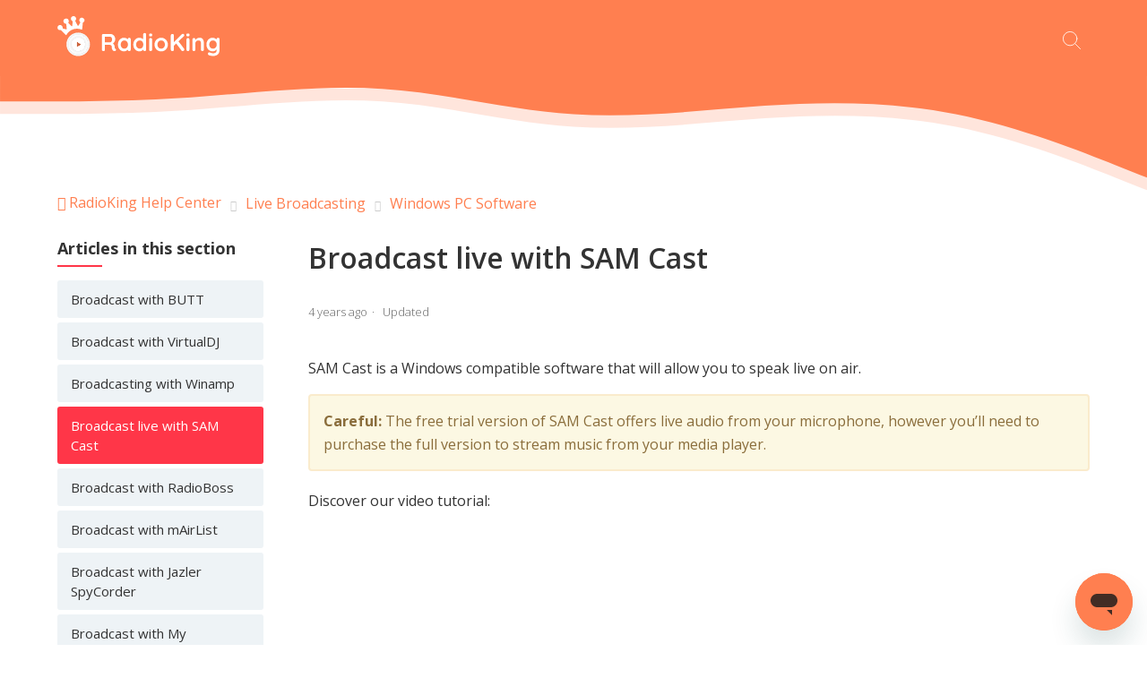

--- FILE ---
content_type: text/html; charset=utf-8
request_url: https://help.radioking.com/hc/en-us/articles/4408959623313-Broadcast-live-with-SAM-Cast
body_size: 8798
content:
<!DOCTYPE html>
<html dir="ltr" lang="en-US">
<head>
  <meta charset="utf-8" />
  <!-- v26838 -->


  <title>Broadcast live with SAM Cast &ndash; RadioKing Help Center</title>

  

  <meta name="description" content="SAM Cast is a Windows compatible software that will allow you to speak live on air.  Careful: The free trial version of SAM Cast offers..." /><meta property="og:image" content="https://help.radioking.com/hc/theming_assets/01HZPS2BTK5NZH65Z5BMHJ4M73" />
<meta property="og:type" content="website" />
<meta property="og:site_name" content="RadioKing Help Center" />
<meta property="og:title" content="Broadcast live with SAM Cast" />
<meta property="og:description" content="SAM Cast is a Windows compatible software that will allow you to speak live on air. 
Careful: The free trial version of SAM Cast offers live audio from your microphone, however you’ll need to purch..." />
<meta property="og:url" content="https://help.radioking.com/hc/en-us/articles/4408959623313-Broadcast-live-with-SAM-Cast" />
<link rel="canonical" href="https://help.radioking.com/hc/en-us/articles/4408959623313-Broadcast-live-with-SAM-Cast">
<link rel="alternate" hreflang="de" href="https://help.radioking.com/hc/de/articles/4408959623313-Senden-mit-SAM-Cast">
<link rel="alternate" hreflang="en-us" href="https://help.radioking.com/hc/en-us/articles/4408959623313-Broadcast-live-with-SAM-Cast">
<link rel="alternate" hreflang="fr" href="https://help.radioking.com/hc/fr/articles/4408959623313-Diffuser-avec-SAM-Cast">
<link rel="alternate" hreflang="x-default" href="https://help.radioking.com/hc/fr/articles/4408959623313-Diffuser-avec-SAM-Cast">

  <link rel="stylesheet" href="//static.zdassets.com/hc/assets/application-f34d73e002337ab267a13449ad9d7955.css" media="all" id="stylesheet" />
  <link rel="stylesheet" type="text/css" href="/hc/theming_assets/11435793/1900000347413/style.css?digest=25702052172689">

  <link rel="icon" type="image/x-icon" href="/hc/theming_assets/01HZPS2BYMPCFTYT6MN9C0FQY5">

    

  <!--
 * Theme Name: Wavy
 * Version: 4.0.6
 * Author: Customer Support Theme (Grow Shine Services Pvt. Ltd)
 * Download From: https://www.customersupporttheme.com
 * Corporate Website : https://www.grow-shine.com
 * License: You must have a valid license purchased only from customersupporttheme.com in order to legally use the theme for your project.
 * Copyright: © 2016 - 2022 Grow Shine Services Pvt. Ltd. All Rights Reserved.
-->

<meta charset="utf-8">
<meta http-equiv="X-UA-Compatible" content="IE=edge,chrome=1">
<meta name="viewport" content="width=device-width, initial-scale=1.0">
<meta content="width=device-width, initial-scale=1.0" name="viewport" />



  <link href="https://fonts.googleapis.com/css?family=Open+Sans:300,400,600,700,800" rel="stylesheet">


  <link href="https://fonts.googleapis.com/css?family=Open+Sans:300,400,600,700,800" rel="stylesheet">



<link rel="stylesheet" href="https://use.fontawesome.com/releases/v5.15.0/css/all.css">


<link rel="stylesheet" href="https://cdnjs.cloudflare.com/ajax/libs/animate.css/4.0.0/animate.min.css"/>


<!-- HTML5 Shim and Respond.js IE8 support of HTML5 elements and media queries -->
<!-- WARNING: Respond.js doesn't work if you view the page via file:-->
<!--[if lt IE 9]>
<script src="https://oss.maxcdn.com/html5shiv/3.7.2/html5shiv.min.js"></script>
<script src="https://oss.maxcdn.com/respond/1.4.2/respond.min.js"></script>
<![endif]-->


<script src="https://cdnjs.cloudflare.com/ajax/libs/jquery/3.6.0/jquery.min.js"></script>


<script src="https://kit.fontawesome.com/bfc862380e.js"></script>

<!-- Google Tag Manager -->
<script>(function(w,d,s,l,i){w[l]=w[l]||[];w[l].push({'gtm.start':
new Date().getTime(),event:'gtm.js'});var f=d.getElementsByTagName(s)[0],
j=d.createElement(s),dl=l!='dataLayer'?'&l='+l:'';j.async=true;j.src=
'https://www.googletagmanager.com/gtm.js?id='+i+dl;f.parentNode.insertBefore(j,f);
})(window,document,'script','dataLayer','GTM-W3X5FZV');</script>
<!-- End Google Tag Manager -->
  
</head>
<body class="">
  
  
  

  <!-- Google Tag Manager (noscript) -->
<noscript><iframe src="https://www.googletagmanager.com/ns.html?id=GTM-W3X5FZV"
height="0" width="0" style="display:none;visibility:hidden"></iframe></noscript>
<!-- End Google Tag Manager (noscript) -->

<a class="skip-navigation" tabindex="1" href="#main-content">Skip to main content</a>

<header class="hc_header  header-gradiant ">
   <div class="header cd-header">
      <div class="logo">
         
         <a title="Home" href="/hc/en-us">
           <img src="/hc/theming_assets/01HZPS2BTK5NZH65Z5BMHJ4M73" alt="RadioKing Help Center Help Center home page">
         </a>
      </div>
      <div class="nav-wrapper ">
         <button class="menu-button" aria-controls="user-nav" aria-expanded="false" aria-label="Toggle navigation menu">
            <svg xmlns="http://www.w3.org/2000/svg" width="16" height="16" focusable="false" viewBox="0 0 16 16" class="icon-menu">
               <path fill="none" stroke="currentColor" stroke-linecap="round" d="M1.5 3.5h13m-13 4h13m-13 4h13"/>
            </svg>
         </button>
         <nav class="user-nav" id="user-nav">
            
            <form role="search" class="_head_search" data-search="" action="/hc/en-us/search" accept-charset="UTF-8" method="get"><input type="hidden" name="utf8" value="&#x2713;" autocomplete="off" /><input type="search" name="query" id="query" placeholder="Start your search here" aria-label="Start your search here" /></form>
            
            
            
         </nav>
         
      </div>
   </div>
</header>

<div class="header_wave">
   <svg class="header_wave_opacity" xmlns="http://www.w3.org/2000/svg" viewBox="0 0 1440 140">
      <path fill-opacity="1" d="M0,32L40,32C80,32,160,32,240,26.7C320,21,400,11,480,16C560,21,640,43,720,48C800,53,880,43,960,37.3C1040,32,1120,32,1200,48C1280,64,1360,96,1400,112L1440,128L1440,0L1400,0C1360,0,1280,0,1200,0C1120,0,1040,0,960,0C880,0,800,0,720,0C640,0,560,0,480,0C400,0,320,0,240,0C160,0,80,0,40,0L0,0Z"></path>
   </svg>
   <svg class="solid_header_wave" xmlns="http://www.w3.org/2000/svg" viewBox="0 0 1440 140">
      <path fill-opacity="1" d="M0,32L40,32C80,32,160,32,240,26.7C320,21,400,11,480,16C560,21,640,43,720,48C800,53,880,43,960,37.3C1040,32,1120,32,1200,48C1280,64,1360,96,1400,112L1440,128L1440,0L1400,0C1360,0,1280,0,1200,0C1120,0,1040,0,960,0C880,0,800,0,720,0C640,0,560,0,480,0C400,0,320,0,240,0C160,0,80,0,40,0L0,0Z"></path>
   </svg>
</div>


  <main role="main">
    
<section class="breadcrumbs__block art__breadcrumbs__block">
   <div class="container">
      <nav class="sub-nav">
         <ol class="breadcrumbs">
  
    <li title="RadioKing Help Center">
      
        <a href="/hc/en-us">RadioKing Help Center</a>
      
    </li>
  
    <li title="Live Broadcasting">
      
        <a href="/hc/en-us/categories/4408651053073-Live-Broadcasting">Live Broadcasting</a>
      
    </li>
  
    <li title="Windows PC Software">
      
        <a href="/hc/en-us/sections/4408643442577-Windows-PC-Software">Windows PC Software</a>
      
    </li>
  
</ol>

      </nav>
   </div>
</section>

<div class="container">
   <div class="article-container" id="article-container">

      
      <aside class="article-sidebar  hide-sidebar2" aria-labelledby="section-articles-title">
         

         
         
         <div class="collapsible-sidebar">
            <button type="button" class="collapsible-sidebar-toggle" aria-labelledby="section-articles-title" aria-expanded="false">
               <svg xmlns="http://www.w3.org/2000/svg" width="20" height="20" focusable="false" viewBox="0 0 12 12" aria-hidden="true" class="collapsible-sidebar-toggle-icon chevron-icon">
                  <path fill="none" stroke="currentColor" stroke-linecap="round" d="M3 4.5l2.6 2.6c.2.2.5.2.7 0L9 4.5"/>
               </svg>
               <svg xmlns="http://www.w3.org/2000/svg" width="20" height="20" focusable="false" viewBox="0 0 12 12" aria-hidden="true" class="collapsible-sidebar-toggle-icon x-icon">
                  <path stroke="currentColor" stroke-linecap="round" d="M3 9l6-6m0 6L3 3"/>
               </svg>
            </button>
            <span id="section-articles-title" class="collapsible-sidebar-title sidenav-title">
            Articles in this section
            </span>
            <div class="collapsible-sidebar-body">
               <ul class="__articles">
                  
                  <li>
                     <a href="/hc/en-us/articles/4409591743121-Broadcast-with-BUTT" class="sidenav-item ">Broadcast with BUTT</a>
                  </li>
                  
                  <li>
                     <a href="/hc/en-us/articles/4409591939985-Broadcast-with-VirtualDJ" class="sidenav-item ">Broadcast with VirtualDJ</a>
                  </li>
                  
                  <li>
                     <a href="/hc/en-us/articles/4409599397393-Broadcasting-with-Winamp" class="sidenav-item ">Broadcasting with Winamp</a>
                  </li>
                  
                  <li>
                     <a href="/hc/en-us/articles/4408959623313-Broadcast-live-with-SAM-Cast" class="sidenav-item current-article">Broadcast live with SAM Cast</a>
                  </li>
                  
                  <li>
                     <a href="/hc/en-us/articles/4408959606417-Broadcast-with-RadioBoss" class="sidenav-item ">Broadcast with RadioBoss</a>
                  </li>
                  
                  <li>
                     <a href="/hc/en-us/articles/4408960959121-Broadcast-with-mAirList" class="sidenav-item ">Broadcast with mAirList</a>
                  </li>
                  
                  <li>
                     <a href="/hc/en-us/articles/4408960944401-Broadcast-with-Jazler-SpyCorder" class="sidenav-item ">Broadcast with Jazler SpyCorder</a>
                  </li>
                  
                  <li>
                     <a href="/hc/en-us/articles/4408960849041-Broadcast-with-My-Radiomatisme" class="sidenav-item ">Broadcast with My Radiomatisme</a>
                  </li>
                  
                  <li>
                     <a href="/hc/en-us/articles/4408959032593-Broadcasting-with-StreamDiffusion" class="sidenav-item ">Broadcasting with StreamDiffusion</a>
                  </li>
                  
                  <li>
                     <a href="/hc/en-us/articles/4408960400529-Broadcast-with-Rocket-Broadcaster" class="sidenav-item ">Broadcast with Rocket Broadcaster</a>
                  </li>
                  
               </ul>
               
            </div>
         </div>
         

         <div class="article-relatives">
            
            
              <div data-recent-articles></div>
            
            
            
              
  <section class="related-articles">
    
      <h2 class="related-articles-title">Related articles</h2>
    
    <ul>
      
        <li>
          <a href="/hc/en-us/related/click?data=BAh7CjobZGVzdGluYXRpb25fYXJ0aWNsZV9pZGwrCJGeeIoCBDoYcmVmZXJyZXJfYXJ0aWNsZV9pZGwrCJHgeIoCBDoLbG9jYWxlSSIKZW4tdXMGOgZFVDoIdXJsSSI%2BL2hjL2VuLXVzL2FydGljbGVzLzQ0MDg5NTk2MDY0MTctQnJvYWRjYXN0LXdpdGgtUmFkaW9Cb3NzBjsIVDoJcmFua2kG--ab7e445349110d459705c499754b4960f93a6884" rel="nofollow">Broadcast with RadioBoss</a>
        </li>
      
        <li>
          <a href="/hc/en-us/related/click?data=[base64]" rel="nofollow">Broadcast with My Radiomatisme</a>
        </li>
      
        <li>
          <a href="/hc/en-us/related/click?data=BAh7CjobZGVzdGluYXRpb25fYXJ0aWNsZV9pZGwrCBEOm7ACBDoYcmVmZXJyZXJfYXJ0aWNsZV9pZGwrCJHgeIoCBDoLbG9jYWxlSSIKZW4tdXMGOgZFVDoIdXJsSSI%2BL2hjL2VuLXVzL2FydGljbGVzLzQ0MDk1OTkzOTczOTMtQnJvYWRjYXN0aW5nLXdpdGgtV2luYW1wBjsIVDoJcmFua2kI--3ea450a93be2c5358eb8d7720de8522dd3ccfc4f" rel="nofollow">Broadcasting with Winamp</a>
        </li>
      
        <li>
          <a href="/hc/en-us/related/click?data=[base64]%3D%3D--af1946888c60f7b52f7414cf0fff537561a65534" rel="nofollow">Broadcast with BUTT</a>
        </li>
      
        <li>
          <a href="/hc/en-us/related/click?data=[base64]" rel="nofollow">Broadcasting with StreamDiffusion</a>
        </li>
      
    </ul>
  </section>


            
         </div>
      </aside>
      <article id="main-content" class="article  --plain">
         <header class="article-header">
            <h1 title="Broadcast live with SAM Cast" class="article-title">
               Broadcast live with SAM Cast
               
            </h1>

            
            <div class="article-author">
               
               <div class="article-meta">
                  
                  <ul class="meta-group">
                     
                     <li class="meta-data"><time datetime="2021-10-29T12:29:49Z" title="2021-10-29T12:29:49Z" data-datetime="relative">October 29, 2021 12:29</time></li>
                     <li class="meta-data">Updated</li>
                     
                  </ul>
               </div>
            </div>

            
            
         </header>
         <section class="article-info">
            <div class="article-content">
               
               <div class="article-body"><p><span style="font-size: 12pt;">SAM Cast is a Windows compatible software that will allow you to speak live on air. </span></p>
<div class="alert alert-warning"><span style="font-size: 12pt;"><strong>Careful:</strong>&nbsp;The free trial version of SAM Cast offers live audio from your microphone, however you’ll need to purchase the full version to stream music from your media player.</span></div>
<p><span style="font-size: 12pt;">Discover our video tutorial:&nbsp;</span></p>
<p><span style="font-size: 12pt;"><iframe src="//www.youtube.com/embed/qs8sh68Lsv4" width="560" height="315" frameborder="0" allowfullscreen="allowfullscreen"></iframe></span></p>
<p><span style="font-size: 12pt;"><span style="color: #5ca4da; font-size: 14pt;"><strong>DOWNLOAD AND INSTALLATION</strong></span><br></span></p>
<p><span style="font-size: 12pt;">You can&nbsp;<a href="https://www.filehorse.com/download-sam-cast/" target="_blank" rel="noopener">download SAM cast here.</a></span><br><br><span style="font-size: 12pt;">Once it is downloaded simply double click to start installation. Accept requests, click next and then click on install. Once SAM Cast is installed, double click to open it.</span></p>
<p><span style="font-size: 14pt;"><span style="color: #5ca4da;"><strong>CONFIGURATION</strong></span></span></p>
<p><span style="font-size: 12pt;">In order to configure your radio station to broadcast live, you’ll need to open the software and select&nbsp;<strong>Encoders. </strong>Then, click on the&nbsp;<strong>+ button</strong>&nbsp;and choose&nbsp;<strong>MP3 (Lame_ENC)</strong></span></p>
<p><strong><img src="https://www.radioking.com/on/index.php?rp=/images/kb/54_samcast_1.gif" alt="" width="1784" height="872"></strong></p>
<p><span style="font-size: 12pt;">Under the&nbsp;<strong>Converter Tab</strong>, your bitrate will be set to 64 by default. For a&nbsp;better audio quality, we invite you to change it to&nbsp;<strong>128Kbps.</strong></span></p>
<p><span style="font-size: 12pt;">Now go to the&nbsp;<strong>Server Details</strong>&nbsp;<strong>Tab.&nbsp;</strong></span></p>
<p><span style="font-size: 12pt;">This is where you'll enter your live connection information. If you're a RadioKing client, you'll find this information under the <a href="https://manager.radioking.com/radio/0/live" target="_blank" rel="noopener"><strong>Live Tab</strong></a> of your Radio Manager.</span></p>
<p><strong><img src="https://www.radioking.com/on/index.php?rp=/images/kb/55_samcast-p3.png" alt="" width="2884" height="1413"></strong></p>
<ul>
<li><span style="font-size: 12pt;"><strong>Server type</strong>: IceCast (make sure that IceCast 2 is selected)</span></li>
<li><span style="font-size: 12pt;"><strong>Server IP</strong>: live.radioking.com</span></li>
<li><span style="font-size: 12pt;"><strong>Port</strong>: 80</span></li>
<li><span style="font-size: 12pt;"><strong>Username</strong>: enter your RadioKing username</span></li>
<li><span style="font-size: 12pt;"><strong>Password</strong>: enter the password of your RadioKing account</span></li>
<li><span style="font-size: 12pt;"><strong>Mount point</strong>: can be found under the&nbsp;<a href="https://manager.radioking.com/radio/0/live" target="_blank" rel="noopener">Live Tab</a></span></li>
</ul>
<div class="alert alert-info"><span style="font-size: 12pt;">You can also add your station details such as:&nbsp;the name,&nbsp;a short description,&nbsp;the genre&nbsp;and even&nbsp;the link to your website!&nbsp;The software will remember your information, so you won’t have to enter it again every time you want to broadcast live from that particular radio station.</span></div>
<p class="p1"><span style="font-size: 12pt;">Once that’s done,&nbsp;<strong>click on OK</strong>.</span></p>
<p class="p1"><span style="font-size: 14pt;"><span style="color: #5ca4da;"><strong>BROADCASTING LIVE</strong></span></span></p>
<p class="p1"><span style="font-size: 12pt;">Now that you have configured your radio station to SAM Cast, it’s time to start broadcasting live! To launch your live broadcast:</span></p>
<ul>
<li class="p1"><span style="font-size: 12pt;">Select the encoder you have just added</span></li>
<li class="p1"><span style="font-size: 12pt;">Click on the&nbsp;<strong>play button</strong>, SAM Cast will then connect to your online radio station</span></li>
<li class="p1"><span style="font-size: 12pt;">Start broadcasting your audio live by clicking on the&nbsp;<strong>Blue</strong><strong>&nbsp;Start button</strong></span></li>
</ul>
<p><strong><img src="https://www.radioking.com/on/index.php?rp=/images/kb/56_samcast4.gif" alt="" width="1784" height="880"></strong></p>
<p><span style="font-size: 12pt;">You can configure your&nbsp;<a href="https://www.radioking.com/p/best-usb-microphones-radio-broadcasting/" target="_blank" rel="noopener">microphone</a>&nbsp;under the&nbsp;<strong>Settings</strong>&nbsp;<strong>Tab</strong>.</span></p>
<p><span style="font-size: 12pt;">SAM Cast also includes various&nbsp;<strong>sound processing options</strong>&nbsp;for your live broadcast:</span></p>
<ul>
<li><span style="font-size: 12pt;"><strong>Equalizer:&nbsp;</strong>allows you to<strong>&nbsp;</strong>tweak your audio levels by adjusting the frequency bands.</span></li>
</ul>
<ul>
<li><span style="font-size: 12pt;"><strong>AGC (Average Gain Control):&nbsp;</strong>&nbsp;here you’ll find advanced audio processing features including gat</span><br><span style="font-size: 12pt;">ed AGC, stereo expander, bass EQ 5-band processor, dual-band processor and clipper. You can also try some of Spacial’s built-in presets by clicking on the “Load preset” button.</span></li>
</ul>
<p><img src="https://www.radioking.com/on/index.php?rp=/images/kb/57_sound-processing.png" alt="" width="2884" height="1413"></p>
<p><span style="font-size: 12pt;">And there you have it, you now know how to configure your radio station with SAM Cast in just a few minutes. Happy broadcasting!</span></p></div>
               <div class="article-attachments">
                  <ul class="attachments">
                     
                  </ul>
               </div>
            </div>
         </section>
         <footer>
            <div class="article-footer">
               
               
               
            </div>

            
            
            <div class="article-more-questions">
               Have more questions? <a href="/hc/en-us/requests/new">Submit a request</a>
            </div>
            <div class="article-return-to-top">
               <a href="#article-container">
                  Return to top
                  <svg xmlns="http://www.w3.org/2000/svg" class="article-return-to-top-icon" width="20" height="20" focusable="false" viewBox="0 0 12 12" aria-hidden="true">
                     <path fill="none" stroke="currentColor" stroke-linecap="round" d="M3 4.5l2.6 2.6c.2.2.5.2.7 0L9 4.5"/>
                  </svg>
               </a>
            </div>
         </footer>

         
         
      </article>
   </div>
</div>

  </main>

  
<div class="footer_wave">
    <svg class="cst_footer_wave footer_wave_opacity" xmlns="http://www.w3.org/2000/svg" viewBox="0 0 1440 250">
        <path fill-opacity="1" d="M0,192L48,170.7C96,149,192,107,288,112C384,117,480,171,576,170.7C672,171,768,117,864,80C960,43,1056,21,1152,32C1248,43,1344,85,1392,106.7L1440,128L1440,320L1392,320C1344,320,1248,320,1152,320C1056,320,960,320,864,320C768,320,672,320,576,320C480,320,384,320,288,320C192,320,96,320,48,320L0,320Z"></path>
    </svg>
    <svg class="cst_footer_wave" xmlns="http://www.w3.org/2000/svg" viewBox="0 0 1440 210">
        <path fill-opacity="1" d="M0,192L48,170.7C96,149,192,107,288,112C384,117,480,171,576,170.7C672,171,768,117,864,80C960,43,1056,21,1152,32C1248,43,1344,85,1392,106.7L1440,128L1440,320L1392,320C1344,320,1248,320,1152,320C1056,320,960,320,864,320C768,320,672,320,576,320C480,320,384,320,288,320C192,320,96,320,48,320L0,320Z"></path>
    </svg>
</div>
<footer class="hc_footer footer">
   <div class="container">
      <div class="row _grid">
           
         
         <div class="_col _col_5">
            <h3>RadioKing</h3>
            <ul>
               <li><a href="https://www.radioking.com/about">About</a></li>
               <li><a href="https://www.radioking.com/pricing-radio">Pricing</a></li>
               <li><a href="https://www.radioking.com/p/terms/">Terms</a></li>
            </ul>
         </div>
         
          
               
         
         <div class="_col _col_5">
            <h3>Products</h3>
            <ul>
               <li><a href="https://www.radioking.com/create-radio">Radio</a></li>
               <li><a href="https://www.radioking.com/create-radio-cms-website">Website</a></li>
               <li><a href="https://www.radioking.com/create-radio-mobile-application">Mobile App</a></li>
            </ul>
         </div>
         
          
             
         
          
             
         
         <div class="_col _col_5">
            <h3>Resources</h3>
            <ul>
               <li><a href="https://www.radioking.com/online-radio-broadcasting-courses">Radio Academy</a></li>
               <li><a href="https://www.radioking.com/blog/">Blog</a></li>
               <li><a href="https://www.radioking.com/radio-station-success-stories">Radio Solutions</a></li>
            </ul>
         </div>
         
          
               
         
         <div class="_col _col_5">
           <h3>Follow Us</h3>
            <ul class="social">
               
               <li><a href="https://www.facebook.com/RadioKingUSA" target="_blank"><i class="fab fa-facebook-f"></i></a></li>
               
               
               <li><a href="https://twitter.com/RadioKing" target="_blank"><i class="fab fa-twitter"></i></a></li>
               
               
               <li><a href="https://www.linkedin.com/company/radioking" target="_blank"><i class="fab fa-linkedin-in"></i></a></li>
               
               
               
               <li><a href="https://www.instagram.com/radioking_en/" target="_blank"><i class="fab fa-instagram"></i></a></li>
               
               
               <li><a href="https://www.youtube.com/c/RadioKingUSA" target="_blank"><i class="fab fa-youtube"></i></a></li>
               
            </ul>
            <ul>
               <li>
                  <div class="footer-language-selector">   
                      
                        
                      
                      <div class="dropdown language-selector">
                         <button class="dropdown-toggle" aria-haspopup="true">
                            English (US)
                            <svg xmlns="http://www.w3.org/2000/svg" width="12" height="12" focusable="false" viewBox="0 0 12 12" class="dropdown-chevron-icon">
                               <path fill="none" stroke="currentColor" stroke-linecap="round" d="M3 4.5l2.6 2.6c.2.2.5.2.7 0L9 4.5"/>
                            </svg>
                         </button>
                         <span class="dropdown-menu dropdown-menu-top" role="menu">
                         
                         <a href="/hc/change_language/de?return_to=%2Fhc%2Fde%2Farticles%2F4408959623313-Senden-mit-SAM-Cast" dir="ltr" rel="nofollow" role="menuitem">
                         Deutsch
                         </a>
                         
                         <a href="/hc/change_language/fr?return_to=%2Fhc%2Ffr%2Farticles%2F4408959623313-Diffuser-avec-SAM-Cast" dir="ltr" rel="nofollow" role="menuitem">
                         Français
                         </a>
                         
                         </span>
                      </div>
                      
                  </div>
               </li>
            </ul>
         </div>
         
      </div>
   </div>
</footer>


<aside class="footer_copyright text-center">
   <div class="container">
      <p>&copy; <span id="year"></span> RadioKing. All Rights Reserved. <!--<small>by <a target="_blank" title="Zendesk Customization Experts" href="https://customersupporttheme.com/">Customer Support Theme</a></small>--></p>
   </div>
</aside>


  
<a href="#!" class="Top animate__animated animate__bounceInUp"><i class="fas fa-angle-up"></i></a>


  <!-- / -->

  
  <script src="//static.zdassets.com/hc/assets/en-us.f90506476acd6ed8bfc8.js"></script>
  <script src="https://radio-king.zendesk.com/auth/v2/host/without_iframe.js" data-brand-id="1900000347413" data-return-to="https://help.radioking.com/hc/en-us/articles/4408959623313-Broadcast-live-with-SAM-Cast" data-theme="hc" data-locale="en-us" data-auth-origin="1900000347413,true,true"></script>

  <script type="text/javascript">
  /*

    Greetings sourcecode lurker!

    This is for internal Zendesk and legacy usage,
    we don't support or guarantee any of these values
    so please don't build stuff on top of them.

  */

  HelpCenter = {};
  HelpCenter.account = {"subdomain":"radio-king","environment":"production","name":"RadioKing"};
  HelpCenter.user = {"identifier":"da39a3ee5e6b4b0d3255bfef95601890afd80709","email":null,"name":"","role":"anonymous","avatar_url":"https://assets.zendesk.com/hc/assets/default_avatar.png","is_admin":false,"organizations":[],"groups":[]};
  HelpCenter.internal = {"asset_url":"//static.zdassets.com/hc/assets/","web_widget_asset_composer_url":"https://static.zdassets.com/ekr/snippet.js","current_session":{"locale":"en-us","csrf_token":null,"shared_csrf_token":null},"usage_tracking":{"event":"article_viewed","data":"[base64]--b270200a24485bba51138a059f33d3dbd6a9fabd","url":"https://help.radioking.com/hc/activity"},"current_record_id":"4408959623313","current_record_url":"/hc/en-us/articles/4408959623313-Broadcast-live-with-SAM-Cast","current_record_title":"Broadcast live with SAM Cast","current_text_direction":"ltr","current_brand_id":1900000347413,"current_brand_name":"RadioKing","current_brand_url":"https://radio-king.zendesk.com","current_brand_active":true,"current_path":"/hc/en-us/articles/4408959623313-Broadcast-live-with-SAM-Cast","show_autocomplete_breadcrumbs":true,"user_info_changing_enabled":false,"has_user_profiles_enabled":false,"has_end_user_attachments":true,"user_aliases_enabled":false,"has_anonymous_kb_voting":true,"has_multi_language_help_center":true,"show_at_mentions":false,"embeddables_config":{"embeddables_web_widget":true,"embeddables_help_center_auth_enabled":false,"embeddables_connect_ipms":false},"answer_bot_subdomain":"static","gather_plan_state":"cancelled","has_article_verification":false,"has_gather":false,"has_ckeditor":false,"has_community_enabled":false,"has_community_badges":false,"has_community_post_content_tagging":false,"has_gather_content_tags":false,"has_guide_content_tags":true,"has_user_segments":true,"has_answer_bot_web_form_enabled":false,"has_garden_modals":false,"theming_cookie_key":"hc-da39a3ee5e6b4b0d3255bfef95601890afd80709-2-preview","is_preview":false,"has_search_settings_in_plan":true,"theming_api_version":2,"theming_settings":{"logo":"/hc/theming_assets/01HZPS2BTK5NZH65Z5BMHJ4M73","favicon":"/hc/theming_assets/01HZPS2BYMPCFTYT6MN9C0FQY5","hero_show_elements":"background_gradiant","homepage_background_image":"/hc/theming_assets/01HZPS2D6THSZMATWTAQQ3WBQB","hero_unit_bg_color":"rgba(255, 127, 80, 1)","hero_opacity":"0.5","gradiant_one":"rgba(255, 127, 80, 0.8)","gradiant_two":"rgba(255, 54, 72, 0.74)","hero_title":"GO_THE_DYNAMIC_CONTENT","hero_info":"","hero_unit_title_color":"#ffffff","sticky_header":false,"search_placeholder":"GO_THE_DYNAMIC_CONTENT","instant_search":true,"scoped_kb_search":true,"scoped_community_search":true,"brand_color":"rgba(255, 54, 72, 1)","brand_text_color":"#FFFFFF","text_color":"#333333","link_color":"rgba(255, 127, 80, 1)","icon_color":"rgba(255, 127, 80, 1)","footer_color":"rgba(255, 127, 80, 1)","footer_copyright_color":"rgba(237, 72, 23, 1)","heading_font":"'Open Sans', sans-serif","text_font":"'Open Sans', sans-serif","first_block_title":"GO_THE_DYNAMIC_CONTENT","first_block_content":"GO_THE_DYNAMIC_CONTENT","first_block_icon":"fas fa-rocket","first_block_url":"GO_THE_DYNAMIC_CONTENT","second_block_title":"GO_THE_DYNAMIC_CONTENT","second_block_content":"GO_THE_DYNAMIC_CONTENT","second_block_icon":"fas fa-question","second_block_url":"GO_THE_DYNAMIC_CONTENT","third_block_title":"GO_THE_DYNAMIC_CONTENT","third_block_content":"GO_THE_DYNAMIC_CONTENT","third_block_icon":"fas fa-play-circle","third_block_url":"GO_THE_DYNAMIC_CONTENT","fourth_block_title":"GO_THE_DYNAMIC_CONTENT","fourth_block_content":"GO_THE_DYNAMIC_CONTENT","fourth_block_icon":"fas fa-blog","fourth_block_url":"GO_THE_DYNAMIC_CONTENT","toggle_promoted_articles":"no","toggle_recently_viewed_article":"no","toggle_recent_activity":"no","kb_title":"GO_THE_DYNAMIC_CONTENT","kb_content":"GO_THE_DYNAMIC_CONTENT","categories_bg_color":"#EEF3F6","help_section":"yes","help_title":"GO_THE_DYNAMIC_CONTENT","help_content":"GO_THE_DYNAMIC_CONTENT","help_first_title":"GO_THE_DYNAMIC_CONTENT","help_first_content":"GO_THE_DYNAMIC_CONTENT","help_first_icon":"fas fa-envelope-open-text","help_second_title":"GO_THE_DYNAMIC_CONTENT","help_second_content":"GO_THE_DYNAMIC_CONTENT","help_second_icon":"fas fa-ticket-alt","help_second_url":"https://www.radioking.com/on/contactsupport.php","help_third_title":"-","help_third_content":"","help_third_icon":"","help_third_url":"","help_fourth_title":"-","help_fourth_content":"","help_fourth_icon":"","help_fourth_url":"mailto:support@radio-king.zendesk.com","col1_title":"RadioKing","col1_text1":"GO_THE_DYNAMIC_CONTENT","col1_text1_url":"GO_THE_DYNAMIC_CONTENT","col1_text2":"GO_THE_DYNAMIC_CONTENT","col1_text2_url":"GO_THE_DYNAMIC_CONTENT","col1_text3":"GO_THE_DYNAMIC_CONTENT","col1_text3_url":"GO_THE_DYNAMIC_CONTENT","col2_title":"GO_THE_DYNAMIC_CONTENT","col2_text1":"GO_THE_DYNAMIC_CONTENT","col2_text1_url":"GO_THE_DYNAMIC_CONTENT","col2_text2":"GO_THE_DYNAMIC_CONTENT","col2_text2_url":"GO_THE_DYNAMIC_CONTENT","col2_text3":"GO_THE_DYNAMIC_CONTENT","col2_text3_url":"GO_THE_DYNAMIC_CONTENT","col3_title":"-","col3_text1":"","col3_text1_url":"","col3_text2":"","col3_text2_url":"","col3_text3":"","col3_text3_url":"","col4_title":"GO_THE_DYNAMIC_CONTENT","col4_text1":"GO_THE_DYNAMIC_CONTENT","col4_text1_url":"GO_THE_DYNAMIC_CONTENT","col4_text2":"GO_THE_DYNAMIC_CONTENT","col4_text2_url":"GO_THE_DYNAMIC_CONTENT","col4_text3":"GO_THE_DYNAMIC_CONTENT","col4_text3_url":"GO_THE_DYNAMIC_CONTENT","col5_title":"GO_THE_DYNAMIC_CONTENT","facebook_url":"GO_THE_DYNAMIC_CONTENT","twitter_url":"GO_THE_DYNAMIC_CONTENT","linkedin_url":"https://www.linkedin.com/company/radioking","pinterest_url":"-","instagram_url":"GO_THE_DYNAMIC_CONTENT","youtube_url":"GO_THE_DYNAMIC_CONTENT","copyright_text":"GO_THE_DYNAMIC_CONTENT","custom_list":"no","sidebar_title":"Quick Links","show_articles_in_section":"yes","cat_title_color":"#EEF3F6","show_article_author":false,"show_article_comments":false,"show_follow_article":false,"show_recently_viewed_articles":true,"show_related_articles":true,"show_article_sharing":false,"show_article_voting":false,"show_follow_section":false,"show_follow_post":false,"show_post_sharing":false,"show_follow_topic":false},"has_pci_credit_card_custom_field":false,"help_center_restricted":false,"is_assuming_someone_else":false,"flash_messages":[],"user_photo_editing_enabled":true,"user_preferred_locale":"fr","base_locale":"en-us","login_url":"/hc/en-us/signin?return_to=https%3A%2F%2Fhelp.radioking.com%2Fhc%2Fen-us%2Farticles%2F4408959623313-Broadcast-live-with-SAM-Cast","has_alternate_templates":false,"has_custom_statuses_enabled":true,"has_hc_generative_answers_setting_enabled":true,"has_generative_search_with_zgpt_enabled":false,"has_suggested_initial_questions_enabled":false,"has_guide_service_catalog":true,"has_service_catalog_search_poc":false,"has_service_catalog_itam":false,"has_csat_reverse_2_scale_in_mobile":false,"has_knowledge_navigation":false,"has_unified_navigation":false,"has_csat_bet365_branding":false,"version":"v26838","dev_mode":false};
</script>

  
  
  <script src="//static.zdassets.com/hc/assets/hc_enduser-2a5c7d395cc5df83aeb04ab184a4dcef.js"></script>
  <script type="text/javascript" src="/hc/theming_assets/11435793/1900000347413/script.js?digest=25702052172689"></script>
  
</body>
</html>

--- FILE ---
content_type: image/svg+xml
request_url: https://help.radioking.com/hc/theming_assets/01HZPS2BTK5NZH65Z5BMHJ4M73
body_size: 6552
content:
<svg width="1347" height="335" viewBox="0 0 1347 335" fill="none" xmlns="http://www.w3.org/2000/svg">
<g clip-path="url(#clip0_137_423)">
<path d="M383.954 290.825C380.152 290.825 376.757 289.671 373.77 287.363C370.783 284.919 369.289 281.931 369.289 278.401V160.677C369.289 157.147 370.443 154.227 372.752 151.919C375.196 149.475 378.183 148.253 381.713 148.253H440.372C447.433 148.253 454.018 150.154 460.128 153.956C466.374 157.622 471.398 162.782 475.2 169.435C479.002 175.953 480.903 183.489 480.903 192.043C480.903 197.203 479.817 202.227 477.644 207.115C475.608 212.003 472.756 216.416 469.09 220.354C465.56 224.291 461.554 227.347 457.073 229.519L457.277 224.835C461.079 226.871 464.202 229.315 466.646 232.167C469.226 234.883 471.195 237.87 472.552 241.129C474.046 244.252 474.929 247.646 475.2 251.312C475.743 254.707 476.083 257.694 476.219 260.274C476.49 262.854 476.897 265.026 477.441 266.792C478.12 268.557 479.342 269.915 481.107 270.865C484.094 272.63 485.927 275.21 486.606 278.605C487.421 281.864 486.674 284.783 484.366 287.363C482.872 289.128 480.971 290.282 478.663 290.825C476.354 291.233 474.046 291.233 471.738 290.825C469.429 290.282 467.528 289.603 466.035 288.788C463.727 287.431 461.418 285.462 459.11 282.882C456.802 280.166 454.901 276.568 453.407 272.087C452.049 267.606 451.37 261.835 451.37 254.775C451.37 252.466 450.963 250.362 450.148 248.461C449.333 246.424 448.179 244.727 446.686 243.369C445.192 241.875 443.291 240.789 440.983 240.11C438.675 239.295 435.959 238.888 432.836 238.888H391.694L394.749 234.204V278.401C394.749 281.931 393.798 284.919 391.897 287.363C389.996 289.671 387.348 290.825 383.954 290.825ZM391.897 217.91H439.353C441.798 217.91 444.174 216.823 446.482 214.651C448.79 212.342 450.691 209.287 452.185 205.485C453.679 201.548 454.425 197.271 454.425 192.654C454.425 186.679 452.796 181.723 449.537 177.786C446.414 173.712 443.02 171.675 439.353 171.675H392.305L394.749 165.158V222.798L391.897 217.91ZM597.085 179.822C600.616 179.822 603.535 180.977 605.843 183.285C608.152 185.593 609.306 188.58 609.306 192.247V278.401C609.306 281.931 608.152 284.919 605.843 287.363C603.535 289.671 600.616 290.825 597.085 290.825C593.555 290.825 590.636 289.671 588.327 287.363C586.019 284.919 584.865 281.931 584.865 278.401V268.421L589.346 270.254C589.346 272.019 588.395 274.192 586.494 276.772C584.593 279.216 582.013 281.66 578.755 284.104C575.496 286.548 571.626 288.653 567.145 290.418C562.8 292.047 558.048 292.862 552.888 292.862C543.519 292.862 535.032 290.486 527.428 285.733C519.825 280.845 513.782 274.192 509.301 265.773C504.956 257.219 502.784 247.442 502.784 236.444C502.784 225.31 504.956 215.533 509.301 207.115C513.782 198.56 519.757 191.907 527.225 187.155C534.693 182.267 542.976 179.822 552.073 179.822C557.912 179.822 563.275 180.705 568.163 182.47C573.052 184.235 577.261 186.476 580.791 189.191C584.457 191.907 587.241 194.691 589.142 197.542C591.179 200.258 592.197 202.566 592.197 204.467L584.865 207.115V192.247C584.865 188.716 586.019 185.797 588.327 183.489C590.636 181.044 593.555 179.822 597.085 179.822ZM555.943 270.458C561.917 270.458 567.145 268.964 571.626 265.977C576.107 262.99 579.569 258.916 582.013 253.756C584.593 248.597 585.883 242.826 585.883 236.444C585.883 229.926 584.593 224.088 582.013 218.928C579.569 213.768 576.107 209.695 571.626 206.707C567.145 203.72 561.917 202.227 555.943 202.227C550.104 202.227 544.945 203.72 540.464 206.707C535.983 209.695 532.452 213.768 529.873 218.928C527.428 224.088 526.206 229.926 526.206 236.444C526.206 242.826 527.428 248.597 529.873 253.756C532.452 258.916 535.983 262.99 540.464 265.977C544.945 268.964 550.104 270.458 555.943 270.458ZM724.979 140.106C728.509 140.106 731.428 141.26 733.737 143.568C736.045 145.877 737.199 148.864 737.199 152.53V278.401C737.199 281.931 736.045 284.919 733.737 287.363C731.428 289.671 728.509 290.825 724.979 290.825C721.448 290.825 718.529 289.671 716.221 287.363C713.912 284.919 712.758 281.931 712.758 278.401V268.421L717.239 270.254C717.239 272.019 716.289 274.192 714.388 276.772C712.487 279.216 709.907 281.66 706.648 284.104C703.389 286.548 699.519 288.653 695.039 290.418C690.693 292.047 685.941 292.862 680.781 292.862C671.412 292.862 662.926 290.486 655.322 285.733C647.718 280.845 641.676 274.192 637.195 265.773C632.85 257.219 630.677 247.442 630.677 236.444C630.677 225.31 632.85 215.533 637.195 207.115C641.676 198.56 647.65 191.907 655.118 187.155C662.586 182.267 670.869 179.822 679.967 179.822C685.805 179.822 691.169 180.705 696.057 182.47C700.945 184.235 705.154 186.476 708.685 189.191C712.351 191.907 715.134 194.691 717.035 197.542C719.072 200.258 720.091 202.566 720.091 204.467L712.758 207.115V152.53C712.758 149 713.912 146.08 716.221 143.772C718.529 141.328 721.448 140.106 724.979 140.106ZM683.836 270.458C689.811 270.458 695.039 268.964 699.519 265.977C704 262.99 707.463 258.916 709.907 253.756C712.487 248.597 713.777 242.826 713.777 236.444C713.777 229.926 712.487 224.088 709.907 218.928C707.463 213.768 704 209.695 699.519 206.707C695.039 203.72 689.811 202.227 683.836 202.227C677.998 202.227 672.838 203.72 668.357 206.707C663.876 209.695 660.346 213.768 657.766 218.928C655.322 224.088 654.1 229.926 654.1 236.444C654.1 242.826 655.322 248.597 657.766 253.756C660.346 258.916 663.876 262.99 668.357 265.977C672.838 268.964 677.998 270.458 683.836 270.458ZM786.678 278.401C786.678 281.931 785.524 284.919 783.215 287.363C780.907 289.671 777.988 290.825 774.457 290.825C770.927 290.825 768.008 289.671 765.699 287.363C763.391 284.919 762.237 281.931 762.237 278.401V194.283C762.237 190.753 763.391 187.834 765.699 185.525C768.008 183.081 770.927 181.859 774.457 181.859C777.988 181.859 780.907 183.081 783.215 185.525C785.524 187.834 786.678 190.753 786.678 194.283V278.401ZM774.254 168.62C769.637 168.62 766.378 167.873 764.477 166.38C762.576 164.886 761.626 162.238 761.626 158.437V154.567C761.626 150.629 762.644 147.981 764.681 146.623C766.854 145.13 770.112 144.383 774.457 144.383C779.21 144.383 782.537 145.13 784.437 146.623C786.338 148.117 787.289 150.765 787.289 154.567V158.437C787.289 162.374 786.271 165.09 784.234 166.584C782.197 167.941 778.87 168.62 774.254 168.62ZM917.504 236.444C917.504 247.578 914.992 257.423 909.968 265.977C905.08 274.395 898.426 280.981 890.008 285.733C881.725 290.486 872.424 292.862 862.104 292.862C851.785 292.862 842.416 290.486 833.997 285.733C825.715 280.981 819.061 274.395 814.037 265.977C809.149 257.423 806.705 247.578 806.705 236.444C806.705 225.31 809.149 215.533 814.037 207.115C819.061 198.56 825.715 191.907 833.997 187.155C842.416 182.267 851.785 179.822 862.104 179.822C872.424 179.822 881.725 182.267 890.008 187.155C898.426 191.907 905.08 198.56 909.968 207.115C914.992 215.533 917.504 225.31 917.504 236.444ZM893.063 236.444C893.063 229.519 891.637 223.545 888.786 218.521C886.07 213.361 882.336 209.355 877.584 206.504C872.967 203.652 867.807 202.227 862.104 202.227C856.402 202.227 851.174 203.652 846.421 206.504C841.805 209.355 838.071 213.361 835.219 218.521C832.504 223.545 831.146 229.519 831.146 236.444C831.146 243.233 832.504 249.208 835.219 254.367C838.071 259.391 841.805 263.329 846.421 266.181C851.174 269.032 856.402 270.458 862.104 270.458C867.807 270.458 872.967 269.032 877.584 266.181C882.336 263.329 886.07 259.391 888.786 254.367C891.637 249.208 893.063 243.233 893.063 236.444Z" fill="white"/>
<path d="M1040.16 290.805C1036.36 290.805 1033.31 289.243 1031 286.12L983.949 224.203L1002.48 205.261L1051.16 269.623C1053.06 272.202 1054.01 274.986 1054.01 277.973C1054.01 281.775 1052.59 284.898 1049.74 287.342C1046.88 289.651 1043.69 290.805 1040.16 290.805ZM1042.61 147.214C1045.87 147.214 1048.51 148.572 1050.55 151.287C1052.72 153.867 1053.81 156.515 1053.81 159.231C1053.81 162.082 1052.59 164.73 1050.14 167.174L964.804 248.848L963.786 219.722L1032.63 151.898C1035.75 148.775 1039.08 147.214 1042.61 147.214ZM954.62 290.805C950.818 290.805 947.763 289.651 945.455 287.342C943.147 284.898 941.992 281.911 941.992 278.381V160.656C941.992 157.126 943.214 154.207 945.659 151.898C948.103 149.454 951.226 148.232 955.028 148.232C958.83 148.232 961.817 149.454 963.989 151.898C966.298 154.207 967.452 157.126 967.452 160.656V278.381C967.452 281.911 966.298 284.898 963.989 287.342C961.681 289.651 958.558 290.805 954.62 290.805ZM1096.43 278.381C1096.43 281.911 1095.28 284.898 1092.97 287.342C1090.66 289.651 1087.74 290.805 1084.21 290.805C1080.68 290.805 1077.76 289.651 1075.46 287.342C1073.15 284.898 1071.99 281.911 1071.99 278.381V194.263C1071.99 190.732 1073.15 187.813 1075.46 185.505C1077.76 183.061 1080.68 181.839 1084.21 181.839C1087.74 181.839 1090.66 183.061 1092.97 185.505C1095.28 187.813 1096.43 190.732 1096.43 194.263V278.381ZM1084.01 168.6C1079.39 168.6 1076.13 167.853 1074.23 166.359C1072.33 164.866 1071.38 162.218 1071.38 158.416V154.546C1071.38 150.609 1072.4 147.961 1074.44 146.603C1076.61 145.109 1079.87 144.362 1084.21 144.362C1088.97 144.362 1092.29 145.109 1094.19 146.603C1096.09 148.097 1097.04 150.744 1097.04 154.546V158.416C1097.04 162.354 1096.03 165.069 1093.99 166.563C1091.95 167.921 1088.63 168.6 1084.01 168.6ZM1179.8 179.802C1189.85 179.802 1197.46 181.907 1202.62 186.116C1207.91 190.325 1211.51 195.96 1213.41 203.021C1215.45 209.946 1216.46 217.685 1216.46 226.24V278.381C1216.46 281.911 1215.31 284.898 1213 287.342C1210.69 289.651 1207.77 290.805 1204.24 290.805C1200.71 290.805 1197.79 289.651 1195.49 287.342C1193.18 284.898 1192.02 281.911 1192.02 278.381V226.24C1192.02 221.759 1191.41 217.753 1190.19 214.223C1189.1 210.557 1187.07 207.637 1184.08 205.465C1181.09 203.292 1176.82 202.206 1171.25 202.206C1165.82 202.206 1161.2 203.292 1157.4 205.465C1153.73 207.637 1150.88 210.557 1148.84 214.223C1146.94 217.753 1145.99 221.759 1145.99 226.24V278.381C1145.99 281.911 1144.84 284.898 1142.53 287.342C1140.22 289.651 1137.3 290.805 1133.77 290.805C1130.24 290.805 1127.32 289.651 1125.01 287.342C1122.71 284.898 1121.55 281.911 1121.55 278.381V194.263C1121.55 190.732 1122.71 187.813 1125.01 185.505C1127.32 183.061 1130.24 181.839 1133.77 181.839C1137.3 181.839 1140.22 183.061 1142.53 185.505C1144.84 187.813 1145.99 190.732 1145.99 194.263V203.021L1142.94 202.41C1144.16 200.101 1145.93 197.657 1148.23 195.078C1150.54 192.362 1153.26 189.85 1156.38 187.542C1159.5 185.233 1163.03 183.4 1166.97 182.042C1170.91 180.549 1175.19 179.802 1179.8 179.802ZM1288.1 179.802C1293.8 179.802 1299.03 180.684 1303.78 182.45C1308.53 184.215 1312.61 186.455 1316 189.171C1319.53 191.887 1322.25 194.67 1324.15 197.522C1326.19 200.237 1327.2 202.546 1327.2 204.447L1321.91 207.094V192.226C1321.91 188.696 1323.06 185.776 1325.37 183.468C1327.68 181.024 1330.6 179.802 1334.13 179.802C1337.66 179.802 1340.58 180.956 1342.89 183.264C1345.19 185.573 1346.35 188.56 1346.35 192.226V282.861C1346.35 294.675 1343.77 304.111 1338.61 311.172C1333.59 318.369 1326.93 323.528 1318.65 326.651C1310.37 329.91 1301.47 331.54 1291.97 331.54C1289.25 331.54 1285.72 331.2 1281.38 330.521C1277.03 329.842 1272.89 329.028 1268.95 328.077C1265.01 327.127 1262.03 326.244 1259.99 325.429C1255.92 323.664 1253.07 321.424 1251.44 318.708C1249.94 316.128 1249.67 313.345 1250.62 310.357C1251.84 306.42 1253.81 303.704 1256.53 302.21C1259.24 300.853 1262.1 300.717 1265.08 301.803C1266.44 302.21 1268.68 303.025 1271.8 304.247C1274.93 305.469 1278.32 306.556 1281.99 307.506C1285.79 308.592 1289.12 309.135 1291.97 309.135C1302.15 309.135 1309.69 307.099 1314.58 303.025C1319.46 298.952 1321.91 293.317 1321.91 286.12V268.4L1324.35 270.234C1324.35 271.999 1323.4 274.171 1321.5 276.751C1319.74 279.195 1317.22 281.639 1313.96 284.083C1310.84 286.528 1307.11 288.632 1302.76 290.397C1298.42 292.027 1293.8 292.841 1288.91 292.841C1279.27 292.841 1270.58 290.465 1262.84 285.713C1255.1 280.825 1248.99 274.171 1244.51 265.753C1240.03 257.198 1237.79 247.422 1237.79 236.424C1237.79 225.289 1240.03 215.513 1244.51 207.094C1248.99 198.54 1255.03 191.887 1262.64 187.134C1270.24 182.246 1278.73 179.802 1288.1 179.802ZM1291.97 202.206C1285.86 202.206 1280.49 203.7 1275.88 206.687C1271.26 209.674 1267.66 213.748 1265.08 218.907C1262.5 224.067 1261.21 229.906 1261.21 236.424C1261.21 242.805 1262.5 248.576 1265.08 253.736C1267.66 258.896 1271.26 262.969 1275.88 265.956C1280.49 268.944 1285.86 270.437 1291.97 270.437C1298.21 270.437 1303.65 268.944 1308.26 265.956C1312.88 262.969 1316.48 258.896 1319.06 253.736C1321.64 248.576 1322.93 242.805 1322.93 236.424C1322.93 229.906 1321.64 224.067 1319.06 218.907C1316.48 213.748 1312.88 209.674 1308.26 206.687C1303.65 203.7 1298.21 202.206 1291.97 202.206Z" fill="white"/>
<path fill-rule="evenodd" clip-rule="evenodd" d="M173.14 332.111C227.123 332.111 270.884 288.349 270.884 234.367C270.884 180.384 227.123 136.623 173.14 136.623C119.158 136.623 75.3965 180.384 75.3965 234.367C75.3965 288.349 119.158 332.111 173.14 332.111ZM168.36 215.678C164.424 213.396 159.496 216.236 159.496 220.785V249.968C159.496 254.518 164.425 257.357 168.361 255.075L193.525 240.48C197.447 238.205 197.447 232.54 193.524 230.266L168.36 215.678Z" fill="white"/>
<g filter="url(#filter0_d_137_423)">
<path fill-rule="evenodd" clip-rule="evenodd" d="M173.139 311.576C215.781 311.576 250.348 277.009 250.348 234.367C250.348 191.726 215.781 157.158 173.139 157.158C130.498 157.158 95.9297 191.726 95.9297 234.367C95.9297 277.009 130.498 311.576 173.139 311.576ZM168.359 215.678C164.424 213.397 159.495 216.236 159.495 220.786V249.968C159.495 254.518 164.425 257.358 168.36 255.075L193.524 240.48C197.447 238.205 197.446 232.54 193.523 230.266L168.359 215.678Z" fill="white"/>
</g>
<g filter="url(#filter1_d_137_423)">
<path fill-rule="evenodd" clip-rule="evenodd" d="M173.393 285.645C201.972 285.645 225.14 262.478 225.14 233.899C225.14 205.32 201.972 182.152 173.393 182.152C144.814 182.152 121.646 205.32 121.646 233.899C121.646 262.478 144.814 285.645 173.393 285.645ZM168.361 215.678C164.425 213.397 159.496 216.236 159.496 220.786V249.968C159.496 254.518 164.426 257.358 168.362 255.075L193.525 240.48C197.448 238.205 197.447 232.54 193.524 230.266L168.361 215.678Z" fill="white"/>
</g>
<path fill-rule="evenodd" clip-rule="evenodd" d="M196.146 14.3701C185.612 18.0484 180.082 29.9763 183.652 40.2451C184.804 43.5363 186.798 46.4668 189.435 48.7432C190.136 49.3449 190.602 50.1757 190.75 51.0885C190.899 52.0013 190.72 52.9372 190.246 53.7305L175.387 78.6669C175.031 79.2654 174.521 79.7581 173.912 80.0944C173.303 80.4306 172.615 80.5983 171.919 80.5803C171.224 80.5622 170.546 80.359 169.955 79.9915C169.363 79.624 168.88 79.1056 168.555 78.4893L148.805 41.1685C148.404 40.4039 148.265 39.5289 148.409 38.6776C148.553 37.8262 148.971 37.0456 149.6 36.4552C155.408 30.8743 157.789 23.2082 154.78 14.5579C150.846 3.25406 138.2 -2.6921 127.129 1.18407C121.702 3.08813 117.25 7.07163 114.751 12.2603C112.252 17.449 111.91 23.419 113.8 28.8601C114.752 31.6191 116.241 34.1612 118.181 36.3386C120.122 38.516 122.475 40.2854 125.104 41.5439C125.831 41.8927 126.434 42.4568 126.831 43.1601C127.227 43.8634 127.399 44.6718 127.322 45.4759L123.939 79.8693C123.864 80.5976 123.588 81.2905 123.141 81.8698C122.694 82.449 122.095 82.8916 121.41 83.1475C120.725 83.4034 119.983 83.4625 119.266 83.318C118.55 83.1736 117.888 82.8313 117.355 82.33L92.1606 58.2916C91.5086 57.6688 91.0905 56.8403 90.9761 55.9451C90.8618 55.0499 91.0582 54.1426 91.5326 53.3754C94.9865 47.7488 95.4221 38.9463 92.6469 32.4674C87.932 21.468 76.0867 17.9774 65.0465 21.813C53.7177 25.7653 48.6989 35.2832 51.54 46.9117C53.981 56.9167 59.6429 61.9293 70.9261 63.6087C71.8017 63.7366 72.6085 64.1569 73.216 64.8014C73.8235 65.446 74.1962 66.277 74.2736 67.1601L77.7174 105.526C77.7736 106.15 77.6802 106.777 77.4451 107.357C77.21 107.937 76.84 108.453 76.3657 108.86C75.8915 109.268 75.3268 109.556 74.7189 109.701C74.1109 109.845 73.4773 109.842 72.8708 109.691L46.7695 103.202C45.8404 102.972 45.0278 102.408 44.4849 101.618C43.9419 100.829 43.7061 99.8672 43.822 98.9153C44.3269 95.2179 43.8748 91.4525 42.5091 87.9805C41.1434 84.5085 38.91 81.4464 36.0231 79.088C28.8268 73.2839 19.4376 72.8425 11.7146 77.0078C2.98373 81.711 -1.21966 91.9696 2.1734 102.452C5.37403 112.345 14.4999 118.21 27.6721 115.932C28.2963 115.824 28.9372 115.871 29.5392 116.068C30.1412 116.265 30.686 116.607 31.126 117.063L69.1384 156.226C69.5601 156.661 70.0768 156.992 70.6478 157.193C71.2188 157.394 71.8286 157.46 72.4293 157.386C73.03 157.311 73.6053 157.098 74.1098 156.763C74.6143 156.427 75.0344 155.98 75.3371 155.455C87.4956 134.257 106.881 118.168 129.931 110.141C152.981 102.114 178.149 102.689 200.81 111.761C201.373 111.985 201.98 112.075 202.584 112.023C203.188 111.972 203.771 111.781 204.289 111.465C204.806 111.149 205.243 110.717 205.566 110.204C205.888 109.69 206.088 109.108 206.148 108.504L211.48 55.2323C211.551 54.5715 211.789 53.9399 212.172 53.3973C212.555 52.8548 213.07 52.4193 213.668 52.1324C224.754 46.7138 227.478 35.3238 223.412 26.1864C218.909 16.1205 206.629 10.7121 196.146 14.3701Z" fill="white"/>
</g>
<defs>
<filter id="filter0_d_137_423" x="67.9297" y="129.158" width="214.418" height="214.419" filterUnits="userSpaceOnUse" color-interpolation-filters="sRGB">
<feFlood flood-opacity="0" result="BackgroundImageFix"/>
<feColorMatrix in="SourceAlpha" type="matrix" values="0 0 0 0 0 0 0 0 0 0 0 0 0 0 0 0 0 0 127 0" result="hardAlpha"/>
<feOffset dx="2" dy="2"/>
<feGaussianBlur stdDeviation="15"/>
<feComposite in2="hardAlpha" operator="out"/>
<feColorMatrix type="matrix" values="0 0 0 0 0 0 0 0 0 0 0 0 0 0 0 0 0 0 0.15 0"/>
<feBlend mode="normal" in2="BackgroundImageFix" result="effect1_dropShadow_137_423"/>
<feBlend mode="normal" in="SourceGraphic" in2="effect1_dropShadow_137_423" result="shape"/>
</filter>
<filter id="filter1_d_137_423" x="93.6465" y="154.152" width="163.494" height="163.494" filterUnits="userSpaceOnUse" color-interpolation-filters="sRGB">
<feFlood flood-opacity="0" result="BackgroundImageFix"/>
<feColorMatrix in="SourceAlpha" type="matrix" values="0 0 0 0 0 0 0 0 0 0 0 0 0 0 0 0 0 0 127 0" result="hardAlpha"/>
<feOffset dx="2" dy="2"/>
<feGaussianBlur stdDeviation="15"/>
<feComposite in2="hardAlpha" operator="out"/>
<feColorMatrix type="matrix" values="0 0 0 0 0 0 0 0 0 0 0 0 0 0 0 0 0 0 0.15 0"/>
<feBlend mode="normal" in2="BackgroundImageFix" result="effect1_dropShadow_137_423"/>
<feBlend mode="normal" in="SourceGraphic" in2="effect1_dropShadow_137_423" result="shape"/>
</filter>
<clipPath id="clip0_137_423">
<rect width="1347" height="335" fill="white"/>
</clipPath>
</defs>
</svg>
